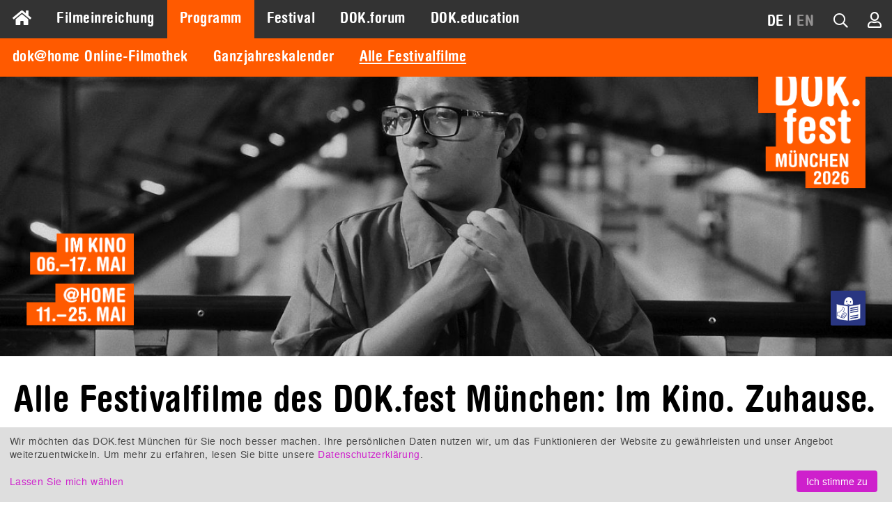

--- FILE ---
content_type: text/html; charset=UTF-8
request_url: https://www.dokfest-muenchen.de/Filme?films_festival=14&films_tag=38
body_size: 9646
content:
<!DOCTYPE html>
<html lang="de" class="invisible">
<head>
	<title>DOK.fest München</title>
	<meta http-equiv="Content-Type" content="text/html; charset=UTF-8">
	<meta name="viewport" content="width=device-width, initial-scale=1, minimum-scale=1, maximum-scale=5">
	<meta property="fb:app_id" content="393624853982981">
	<meta property="og:locale" content="de_DE">
	<meta property="og:locale:alternate" content="de_DE">
	<meta property="og:locale:alternate" content="en_US">
	<meta property="og:site_name" content="DOK.fest München">
	<meta name="keywords" content="Filmprogramm">
	<meta name="description" content="Entdecken Sie das Filmprogramm des DOK.fest München @home">
	<meta property="og:title" content="DOK.fest München">
	<meta property="og:type" content="article">
	<meta property="og:url" content="https://www.dokfest-muenchen.de/Filme?films_festival=14&amp;films_tag=38">
	<meta property="og:image" content="https://www.dokfest-muenchen.de/media/images/Bild_Logo_facebook/motiv_facebook.png">
	<meta property="og:description" content="Entdecken Sie das Filmprogramm des DOK.fest München @home ">
	<base href="https://www.dokfest-muenchen.de/">
<link rel="canonical" href="https://www.dokfest-muenchen.de/Filme?films_festival=14&amp;films_tag=38">	<link rel="alternate" type="application/rss+xml" title="RDF-Datei" href="https://www.dokfest-muenchen.de/rss?locale=de">
	<link rel="stylesheet" href="/skins/v5/css/default.min.css?1767691009" type="text/css" media="all">
	<link rel="stylesheet" href="/skins/v5/css/print.min.css?1740390575" type="text/css" media="print">
<style type="text/css" media="screen">#content, #footer { max-width: 100%; }
</style>
	<!--[if lt IE 7]>
		<link rel="stylesheet" type="text/css" href="/skins/v5/css/ie6.dok.css" media="all" />
	<![endif]-->
	<!--[if IE 7]>
		<link rel="stylesheet" type="text/css" href="/skins/v5/css/ie7.dok.css" media="all" />
	<![endif]-->
	<!--[if lt IE 9]>
	    <script type="text/javascript" src="/skins/v5/js/html5shiv.min.js"></script>
	<![endif]-->

	<script type="text/javascript" src="/skins/v5/js/dok.min.js?696b314e67efb"></script>
	<script src="https://embed.own-it-media.com/own-it-player.embed.umd.js"></script>
<script type="text/javascript">
			var lang = "de";
			var heroSliderRatio = 2.8;
			var hideHeader = false;
		
			function dcRgMsg(event) {
				if (event.data && event.data.name === "requestUpdateDiscountCodeFromUrl") {
					event.source.postMessage({name: "setDiscountCode", params: ""}, "*");
				} else if (event.data && event.data.name === "updateHeight") {
					var i, frames, frame;
					frames = document.getElementsByTagName("iframe");
					for (i = 0; i < frames.length; ++i) {
						frame = frames[i];
						if (event.source === frame.contentWindow) {
							frame.style.height = event.data.params.height + "px";
						}
					}
				}
			}
			window.addEventListener("message", dcRgMsg);
		</script>

            <link rel="apple-touch-icon" sizes="180x180" href="/images/apple-touch-icon.png">
            <link rel="icon" type="image/png" sizes="32x32" href="/images/favicon-32x32.png">
            <link rel="icon" type="image/png" sizes="16x16" href="/images/favicon-16x16.png">
            <link rel="manifest" href="/images/site.webmanifest">
            <link rel="mask-icon" href="/images/safari-pinned-tab.svg" color="#ff5a00">
            <link rel="shortcut icon" href="/images/favicon.ico">
            <meta name="msapplication-TileColor" content="#2d89ef">
            <meta name="msapplication-config" content="/images/browserconfig.xml">
            <meta name="theme-color" content="#333333">
        
            <script type="text/plain" data-type="application/javascript" data-name="facebook">
                !function(f,b,e,v,n,t,s)
                {if(f.fbq)return;n=f.fbq=function(){n.callMethod?
                n.callMethod.apply(n,arguments):n.queue.push(arguments)};
                if(!f._fbq)f._fbq=n;n.push=n;n.loaded=!0;n.version="2.0";
                n.queue=[];t=b.createElement(e);t.async=!0;
                t.src=v;s=b.getElementsByTagName(e)[0];
                s.parentNode.insertBefore(t,s)}(window, document,"script",
                "https://connect.facebook.net/en_US/fbevents.js");
                fbq("init", "327125501944910");
                fbq("track", "PageView");
            </script>
        </head>

<body id="nodes-view-1987" class="nodes-view">

	<div id="loading"></div><div id="loading-opaque"></div>

	<!-- facebook -->
	
			<div id="fb-root"></div>
			<script type="text/plain" data-type="application/javascript" data-name="facebook">
				(function(d, s, id) {
					var js, fjs = d.getElementsByTagName(s)[0];
					if (d.getElementById(id)) return;
					js = d.createElement(s); js.id = id;
					js.src = "https://connect.facebook.net/de_DE/sdk.js#xfbml=1&version=v3.1";
					fjs.parentNode.insertBefore(js, fjs);
				}(document, "script", "facebook-jssdk"));
			</script>
        	<!-- /facebook -->
	
	<!-- wrapper & grid container -->	
	<div id="wrapper" class="grid-container grid-parent">
		
		<!-- admin nav -->
		<div id="nav-admin">
					</div>
		<!-- /admin nav -->
		
		<!-- nav mobile -->
		<nav id="nav-mobile">
			<div class="grid-container">
				<div class="grid-10 mobile-grid-10 tablet-grid-10">
					<div id="nav-main-mobile"><a href="#menu-main-c"><i class="fa fa-bars"></i></a></div>
				</div>
				<div class="grid-90 mobile-grid-90 tablet-grid-90" style="text-align: right">
					
            <ul>
                
                <li id="nav-lang-mobile"><span>DE</span><span> | </span><span><a href="/Filme?films_festival=14&amp;films_tag=38&amp;lang=en">EN</a></span></li>
                <li id="nav-quicksearch-mobile"><i class="fa fa-search icon-quicksearch"></i></li>
                <li id="nav-user-mobile"><a href="/users/dashboard"><i class="fa fa-user-o" title="Mein Konto"></i></a></li>
                
            </ul>
        				</div>
			</div>
		</nav>
		<!-- /nav mobile -->

		<!-- nav main -->
		<nav id="nav" class="grid-100 grid-parent">
			<div id="nav-main">
				<div id="menu-main-c">
					<ul id="menu-main" class="sf-menu sf-navbar">
						<li id="icon-home" class="">
							<a href="/"><i class="fas fa-home"></i></a>
						</li>
						<li class="hide-on-desktop">
							<a href="/" class="">Home</a>
						</li>
						<li class="">
					<a href="Submission" class="">Filmeinreichung</a>
			
				</li>
				<li class="current">
					<a href="Programm" class="current">Programm</a>
			<ul>
				<li class="">
					<a href="At-home" class="">dok@home Online-Filmothek</a>
			
				</li>
				<li class="">
					<a href="DOKaroundtheclock" class="">Ganzjahreskalender</a>
			
				</li>
				<li class="current">
					<a href="Filme" class="current">Alle Festivalfilme</a>
			
				</li></ul>
				</li>
				<li class="">
					<a href="Festival" class="">Festival</a>
			<ul>
				<li class="">
					<a href="Festivalimpressionen" class="">Festivalimpressionen &amp; Filmgespräche</a>
			
				</li>
				<li class="">
					<a href="Awards_jurys" class="">Wettbewerbe &amp; Preise</a>
			
				</li>
				<li class="">
					<a href="Presse" class="">Presse</a>
			
				</li>
				<li class="">
					<a href="Ueber-uns" class="">Über uns</a>
			
				</li>
				<li class="">
					<a href="Partner" class="">Partner</a>
			
				</li></ul>
				</li>
				<li class=" forum">
					<a href="DOK_forum" class="">DOK.forum</a>
			<ul>
				<li class=" forum">
					<a href="MarktplatzSubmission" class="">Projekteinreichung</a>
			
				</li>
				<li class=" forum">
					<a href="Marktplatz_forum" class="">Marktplatz</a>
			
				</li>
				<li class=" forum">
					<a href="DOKforum-Perspectives" class="">Perspektiven</a>
			
				</li>
				<li class=" forum">
					<a href="WhoIsWho" class="">Who is Who</a>
			
				</li>
				<li class=" forum">
					<a href="TeamDokforum" class="">Team &amp; Kontakt</a>
			
				</li></ul>
				</li>
				<li class="">
					<a href="DOK_education" class="">DOK.education</a>
			<ul>
				<li class="">
					<a href="SchuleDesSehens2026-Kino" class="">Schule des Sehens</a>
			
				</li>
				<li class="">
					<a href="Nextus" class="">Nextus Filmplattform</a>
			
				</li>
				<li class="">
					<a href="Education_calendar" class="">Veranstaltungen</a>
			
				</li>
				<li class="">
					<a href="DOKeducation_Team" class="">Team &amp; Kontakt</a>
			
				</li></ul>
				</li>
					</ul>
				</div>
				<div id="nav-alt-c">
					<div id="nav-alt">
            <ul>
                <li id="nav-messages">
                <li id="nav-lang"><span>DE</span><span> | </span><span><a href="/Filme?films_festival=14&amp;films_tag=38&amp;lang=en">EN</a></span></li>
                <li id="nav-quicksearch"><a href="#"><i class="fa fa-search icon-quicksearch" title="Filmsuche"></i></a></li>
                <li id="nav-user"><a href="/users/dashboard"><i class="fa fa-user-o" title="Mein Konto"></i></a></li>
                
            </ul>
        </div>
				</div>
				<div class="clear"></div>
			</div>
		</nav>
		<!-- /nav main -->

		<!-- header -->
		<header id="header">
			<div id="header-mobile">
				<script type="text/javascript">
					$.flexslider.ratio = 1;
					// $.flexslider.addHeight = 0;
				</script>
				<div class="heroslider" id="696b314e-20f4-4ca6-9190-4cc58e84fdca">
					<ul class="slides">
					<li style="position: relative">
						<img src="assets/cache/1/8/f/c/3/18fc37ba2caecdc60a16c30fa094eeadb2cf75b3.jpeg" class="img-resp no-clip-wrapper" width="768" height="768" alt="" style="width: 100%">
					</li>
				
					</ul>
				</div>
			</div>
			<div id="header-desktop">
				<script type="text/javascript">
					$.flexslider.ratio = 2,8;
					// $.flexslider.addHeight = 0;
				</script>
				<div class="heroslider" id="696b314e-0664-4b14-8985-4a918e84fdca">
					<ul class="slides">
					<li style="position: relative">
						<img src="assets/cache/3/4/a/1/0/34a1030058403537020ab72f84d76f7901f7f6fa.jpeg" class="img-resp no-clip-wrapper" width="1400" height="500" alt="" style="width: 100%">
					</li>
				
					</ul>
				</div>
			</div>
			<div id="logo-logo"><a href="/"><img src="/upload/home/logo_logo_default.png" alt="DOK.fest"></a></div>
			<div id="logo-date"><img src="/upload/home/logo_date_default.png" alt="DOK.fest"></div>
			<div id="ls">
                <div>
                    <a href="/DOKfest-leichte-Sprache?lang=de">
                        <img src="/images/ls.svg" title="Leichte Sprache">
                    </a>
                </div>    
            </div>
			<div class="grid-100" hidden><a href="#" id="scrolldown">Down</a></div>
		</header>
		<!-- /header -->			

		<!-- content -->
		<section id="content" class="grid-100 grid-parent width-elastic">
			<div class="clear"></div>
<div class="grid-100">
	<h1 class="page-headline">Alle Festivalfilme des DOK.fest München: Im Kino. Zuhause.</h1>
</div><div class="clear"></div>
<div class="grid-100 v-spacer-1"></div>
	<div class="clear"></div>
	<div class="grid-66 suffix-33">
<p>Hier finden Sie alle Festivalfilme nach Festivaleditionen. Sie können nach thematischen Reihen, Ländern und Schlagworten (Nominierungen, mit Filmgespräch, Sprachfassungen etc.) sortieren. </p>
<p>Hier finden Sie unser <a href="Archiv">Programmarchiv bis 2003</a>.</p>
<p>Hier finden Sie unser <a href="Ganzjahresprogramm">ganzjähriges Programm</a>. </p>
<p> </p></div><div class="clear"></div>
<div class="grid-100 v-spacer-1"></div><div class="clear"></div>
<div class="grid-100">		
    <form id="films-filter" method="post" action="Filme">
<select name="films_festival" id="films_festival_select" style="max-width: 230px" data-width="230px"><option value="24">2026</option><option value="23">2025</option><option value="22">2024</option><option value="21">2023</option><option value="20">2022</option><option value="19">2021</option><option value="18">2020</option><option value="17">2019</option><option value="16">2018</option><option value="15">2017</option><option value="14" selected>2016</option><option value="13">2015</option><option value="12">2014</option><option value="11">2013</option><option value="10">2012</option><option value="9">2011</option><option value="8">2010</option><option value="7">2009</option><option value="6">2008</option><option value="5">2007</option><option value="4">2006</option><option value="3">2005</option><option value="2">2004</option><option value="1">2003</option></select>
        <select name="films_section" id="films_section_select" style="max-width: 200px" data-width="200px">
        <option value="">Alle Reihen</option>
    <option value="20">DOK.international Main Competition</option><option value="21">DOK.deutsch Wettbewerb</option><option value="23">DOK.horizonte Competition – Cinema of Urgency</option><option value="28">Student Award</option><option value="148">DOK.guest Tschechien und Slowakei</option><option value="149">Retrospektive Andreas Veiel</option><option value="22">DOK.panorama</option><option value="32">DOK.music Open Air</option><option value="29">Münchner Premieren</option><option value="26">DOK.special</option><option value="35">DOK.transit</option><option value="25">DOK.education</option></select>
            <select name="films_country" id="films_country_select" style="max-width: 200px" data-width="200px">
            <option value="">Alle Länder</option>
        <option value="1">Afghanistan</option><option value="63">Ägypten</option><option value="3">Algerien</option><option value="10">Argentinien</option><option value="21">Belgien</option><option value="33">Bulgarien</option><option value="44">China</option><option value="58">Dänemark</option><option value="80">Deutschland</option><option value="72">Finnland</option><option value="73">Frankreich</option><option value="79">Georgien</option><option value="83">Griechenland</option><option value="224">Großbritannien</option><option value="99">Indien</option><option value="100">Indonesien</option><option value="101">Iran</option><option value="104">Israel</option><option value="105">Italien</option><option value="38">Kanada</option><option value="110">Kenia</option><option value="247">Kosovo</option><option value="117">Lettland</option><option value="118">Libanon</option><option value="123">Litauen</option><option value="124">Luxemburg</option><option value="138">Mexiko</option><option value="153">Neuseeland</option><option value="150">Niederlande</option><option value="160">Norwegen</option><option value="14">Österreich</option><option value="171">Polen</option><option value="174">Qatar</option><option value="204">Schweden</option><option value="205">Schweiz</option><option value="188">Senegal</option><option value="192">Slowakei</option><option value="198">Spanien</option><option value="113">Südkorea</option><option value="206">Syrien</option><option value="57">Tschechische Republik</option><option value="217">Türkei</option><option value="222">Ukraine</option><option value="97">Ungarn</option><option value="225">USA</option><option value="223">Vereinigte Arabische Emirate</option><option value="234">Wallis and Futuna</option></select>
            <select name="films_tag" id="films_tag_select" style="max-width: 300px" data-width="300px">
            <option value="">Alle Schlagworte</option>
        <option value="32">14jugendfrei</option><option value="51">Afrika</option><option value="52">Asien</option><option value="54">BEST DOKS</option><option value="33">Cineasten</option><option value="31">Festival in Exile: Syria</option><option value="34">Flucht und Migration</option><option value="40">Frauenrechte</option><option value="42">Gender/LGTB</option><option value="45">Geschichte und Aufarbeitung</option><option value="35">Kunst und Fotografie</option><option value="47">Lateinamerika</option><option value="44">Lebensentwürfe und Spiritualität</option><option value="36">Literatur</option><option value="41">Musik</option><option value="50">Nahost/Arabischer Raum</option><option value="49">Osteuropa/Russland</option><option value="37">Politik und Gesellschaft</option><option value="46">Sport und Extreme</option><option value="38" selected>Tanz und Theater</option><option value="39">Umwelt</option><option value="48">USA/Kanada</option><option value="43">Verbrechen und Strafe</option></select>
        <input name="keyword" id="films_keyword_input" type="text" value="" style="width: 150px" placeholder="TITELSUCHE" class="required">
    
			<span style="vertical-align: middle">
				<a href="#" class="form-reset" title="Auswahl zurücksetzen">
					<i class="fa fa-lg fa-times-circle"></i>
				</a>
			</span>
		    </form>
</div>

<div class="grid-100"><hr></div>	<div id="m-grid">
	    <div class="m-grid-sizer"></div>
		<div class="m-gutter-sizer"></div>
		
<div class="m-grid-item"><div class="listing-films-img">
					<a data-fancybox-large data-type="iframe" class="listing-films-link" href="films/mr-gaga" data-src="films/mr-gaga?iframe"><div class="inline-clip"><img class="img-featured" src="assets/cache/7/0/4/3/8/70438c28c951a5b515531adbd456d849bbcb5e39.jpeg" alt="" width="660" height="442"></div>
					</a>
				</div>
				<a data-fancybox-large data-type="iframe" class="listing-films-link" href="films/mr-gaga" data-src="films/mr-gaga?iframe">
					<span class="listing-films-title">MR. GAGA</span>
				(Deutschland, Israel, Niederlande, Schweden 2015, Tomer Heymann, DOK.international Main Competition). „Die Weichheit deines Fleisches wird dich schützen“. Mit seiner Bewegungssprache Gaga gab Ohad Naharin der internationalen Tanzszene Anfang der 80er Jahre  eine neue Richtung. Hommage an einen der einflussreichsten Choreographen der Gegenwart.
				</a><div class="assoc-tags"> <a href="/Filme?films_festival=14&amp;films_tag=38">#Tanz und Theater</a>,  <a href="/Filme?films_festival=14&amp;films_tag=54">#BEST DOKS</a></div>
			</div>
			<div class="m-grid-item"><div class="listing-films-img">
					<a data-fancybox-large data-type="iframe" class="listing-films-link" href="films/natural-disorder" data-src="films/natural-disorder?iframe"><div class="inline-clip"><img class="img-featured" src="assets/cache/3/1/b/f/1/31bf124c4796f6c6063187be1fa278c20952013b.jpeg" alt="" width="660" height="371"></div>
					</a>
				</div>
				<a data-fancybox-large data-type="iframe" class="listing-films-link" href="films/natural-disorder" data-src="films/natural-disorder?iframe">
					<span class="listing-films-title">NATURAL DISORDER</span>
				(Dänemark, Niederlande 2015, Christian Sønderby Jepsen, DOK.international Main Competition). Jacob, Mitte 20, ist Komiker und Journalist und hat einen Hang zum schwarzen Humor: Der ist bei ihm Teil der Überlebensstrategie in einer Gesellschaft, die sich an der Norm orientiert. Denn Jacob ist Spastiker. In einer so unterhaltsamen wie erhellenden (Selbst-)betrachtung stellt er Normen und Ansprüche in Frage.
				</a><div class="assoc-tags"> <a href="/Filme?films_festival=14&amp;films_tag=38">#Tanz und Theater</a>,  <a href="/Filme?films_festival=14&amp;films_tag=54">#BEST DOKS</a></div>
			</div>
			<div class="m-grid-item"><div class="listing-films-img">
					<a data-fancybox-large data-type="iframe" class="listing-films-link" href="films/balagan2" data-src="films/balagan2?iframe"><div class="inline-clip"><img class="img-featured" src="assets/cache/1/f/4/d/0/1f4d0212ab4d00eec0e9e315f0f8ae4009a31187.jpeg" alt="" width="660" height="398"></div>
					</a>
				</div>
				<a data-fancybox-large data-type="iframe" class="listing-films-link" href="films/balagan2" data-src="films/balagan2?iframe">
					<span class="listing-films-title">BALAGAN</span>
				(Deutschland 1993, Andres Veiel, Retrospektive Andreas Veiel). Ein brisantes Theaterstück gegen den Holocaust, dargestellt von drei israelischen Schauspielern: Kahled, Palästinenser, Madi, Jude, und Moni, Kind israelischer Juden und selbst orthodoxer Jude. Gemeinsam stellen sie sich der schmerzhaften Aufarbeitung ihrer Geschichte.
				</a><div class="assoc-tags"> <a href="/Filme?films_festival=14&amp;films_tag=38">#Tanz und Theater</a></div>
			</div>
			<div class="m-grid-item"><div class="listing-films-img">
					<a data-fancybox-large data-type="iframe" class="listing-films-link" href="films/die-spielwuetigen" data-src="films/die-spielwuetigen?iframe"><div class="inline-clip"><img class="img-featured" src="assets/cache/0/e/0/f/f/0e0fff5dd8d6cd0f2bdd6f624666c639cbb7e79a.jpeg" alt="" width="660" height="477"></div>
					</a>
				</div>
				<a data-fancybox-large data-type="iframe" class="listing-films-link" href="films/die-spielwuetigen" data-src="films/die-spielwuetigen?iframe">
					<span class="listing-films-title">DIE SPIELWÜTIGEN</span>
				(Deutschland 2004, Andres Veiel, Retrospektive Andreas Veiel). Stephanie, Prodromos, Constanze und Karina spielen sich um Kopf und Kragen und gehen an innere und äußere Grenzen, um ihrem Traum, der Schauspielerei, näher zu kommen. Ein bewegender und mitreißender Coming-of-Age-Film, der existenzielle Themen berührt.
				</a><div class="assoc-tags"> <a href="/Filme?films_festival=14&amp;films_tag=38">#Tanz und Theater</a></div>
			</div>
			<div class="m-grid-item"><div class="listing-films-img">
					<a data-fancybox-large data-type="iframe" class="listing-films-link" href="films/winternachtstraum" data-src="films/winternachtstraum?iframe"><div class="inline-clip"><img class="img-featured" src="assets/cache/6/0/3/1/1/603113674eed60410547b73917c02bdd7bd47c5c.jpeg" alt="" width="660" height="464"></div>
					</a>
				</div>
				<a data-fancybox-large data-type="iframe" class="listing-films-link" href="films/winternachtstraum" data-src="films/winternachtstraum?iframe">
					<span class="listing-films-title">WINTERNACHTSTRAUM</span>
				(Deutschland 1992, Andreas Veiel, Retrospektive Andreas Veiel). „Hier hab’ ich mal angefangen und hier höre ich auch wieder auf.“ Nach sechzig Jahren kehrt Inka Köhler-Rechnitz an das Görlitzer Theater zurück. Hier hatte sie einst in Shakespeares "Sommernachtstraum" debütiert. Doch dann kamen die historischen Ereignisse dazwischen.
				</a><div class="assoc-tags"> <a href="/Filme?films_festival=14&amp;films_tag=38">#Tanz und Theater</a></div>
			</div>
			<div class="m-grid-item"><div class="listing-films-img">
					<a data-fancybox-large data-type="iframe" class="listing-films-link" href="films/league-of-exotique-dancers" data-src="films/league-of-exotique-dancers?iframe"><div class="inline-clip"><img class="img-featured" src="assets/cache/1/b/1/a/3/1b1a3e0f19b7a6c7715253112c0899122348ee6c.jpeg" alt="" width="660" height="440"></div>
					</a>
				</div>
				<a data-fancybox-large data-type="iframe" class="listing-films-link" href="films/league-of-exotique-dancers" data-src="films/league-of-exotique-dancers?iframe">
					<span class="listing-films-title">LEAGUE OF EXOTIQUE DANCERS</span>
				(Kanada 2016, Rama Rau, DOK.panorama). Ehemalige Burlesque-Legenden erzählen von verruchten Zeiten und entführen uns in ihre selbstbestimmte Welt aus Glamour, Glitter, Drogen und Rausch. Ein Plädoyer für die Freiheit und die Kunst der Erotik.
				</a><div class="assoc-tags"> <a href="/Filme?films_festival=14&amp;films_tag=38">#Tanz und Theater</a>,  <a href="/Filme?films_festival=14&amp;films_tag=48">#USA/Kanada</a></div>
			</div>
			<div class="m-grid-item"><div class="listing-films-img">
					<a data-fancybox-large data-type="iframe" class="listing-films-link" href="films/martha-niki" data-src="films/martha-niki?iframe"><div class="inline-clip"><img class="img-featured" src="assets/cache/c/5/6/5/a/c565aa6ef56a33c9c5379431b06f8a578c584ed2.jpeg" alt="" width="660" height="522"></div>
					</a>
				</div>
				<a data-fancybox-large data-type="iframe" class="listing-films-link" href="films/martha-niki" data-src="films/martha-niki?iframe">
					<span class="listing-films-title">MARTHA &amp; NIKI</span>
				(Schweden 2015, Tora Mkandawire Mårtens, DOK.panorama). Martha und Niki, beste Freundinnen, beide aus Afrika, lieben Musik und sind als Hip-Hop-Duo fast unschlagbar. Als erste weibliche Performerinnen werden sie World Champions und beginnen ein Leben, das aus Reisen und Tanzen besteht. Doch dann wird ihre Freundschaft auf die Probe gestellt.
				</a><div class="assoc-tags"> <a href="/Filme?films_festival=14&amp;films_tag=38">#Tanz und Theater</a>,  <a href="/Filme?films_festival=14&amp;films_tag=32">#14jugendfrei</a></div>
			</div>
			<div class="m-grid-item"><div class="listing-films-img">
					<a data-fancybox-large data-type="iframe" class="listing-films-link" href="films/our-last-tango" data-src="films/our-last-tango?iframe"><div class="inline-clip"><img class="img-featured" src="assets/cache/d/6/c/a/4/d6ca4c8b85b2e7199c1579853635291a56ca75b1.jpeg" alt="" width="660" height="371"></div>
					</a>
				</div>
				<a data-fancybox-large data-type="iframe" class="listing-films-link" href="films/our-last-tango" data-src="films/our-last-tango?iframe">
					<span class="listing-films-title">OUR LAST TANGO</span>
				(Argentinien, Deutschland 2015, German Kral, DOK.music Open Air). Maria Nieves, 80 Jahre: „Wenn ich wiedergeboren werde, würde ich alles genauso wieder machen. Vor allem würde ich Tangotänzerin werden. Ich würde alles genauso machen, nur nicht mit Juan zusammen sein.“ Ein Film über Maria und Juan, den Tango und die Liebe.
				</a><div class="assoc-tags"> <a href="/Filme?films_festival=14&amp;films_tag=38">#Tanz und Theater</a></div>
			</div>
			<div class="m-grid-item"><div class="listing-films-img">
					<a data-fancybox-large data-type="iframe" class="listing-films-link" href="films/sommertheater" data-src="films/sommertheater?iframe"><div class="inline-clip"><img class="img-featured" src="assets/cache/9/b/9/4/2/9b9424edbb5c6af256323df9a5c8af25a4ad72da.jpeg" alt="" width="660" height="471"></div>
					</a>
				</div>
				<a data-fancybox-large data-type="iframe" class="listing-films-link" href="films/sommertheater" data-src="films/sommertheater?iframe">
					<span class="listing-films-title">SOMMERTHEATER</span>
				(Deutschland 2016, Maximilian Plettau, Münchner Premieren). Ulrike Dissmann leitet seit 25 Jahren das Sommertheater Englischer Garten. Dieses Jahr inszeniert sie mit ihrer Truppe von jungen Schauspielern Shakespeares DER STURM. Im Wechsel der Jahreszeiten begleitet der Film den nicht immer reibungslosen Ablauf der Proben.
				</a><div class="assoc-tags"> <a href="/Filme?films_festival=14&amp;films_tag=38">#Tanz und Theater</a></div>
			</div>
				</div>

<div id="pager"></div><div class="clear"></div>
<div class="grid-100">
	<h3>Unsere Technikpartner:</h3>
</div><div class="clear"></div>
<div class="grid-100">
    <div class="logobar-container"><ul class="logobar"><li><a href="https://rausgegangen.de/muenchen" target="_blank"><img src="assets/cache/7/f/5/1/9/7f51931c3eb05949f902dc44cc29cf952f789101.png" alt="Logo Sponsor"></a></li>
<li><a href="https://www.1o1media.com/" target="_blank"><img src="assets/cache/5/d/e/7/1/5de718dc67b19d8f9b1dea42a841b7fbed54b059.png" alt="Logo Sponsor"></a></li></ul></div></div>		</section>
		<!-- /content -->
		
		<!-- top link -->
		<div class="grid-100">
			<a href="#" id="scrollup">Top</a>
		</div>
		<!-- /top link -->

		<!-- footer -->
		
            <footer id="footer" class="grid-100">
                <div id="permalinks1" class="grid-container grid-parent">
                    <div class="grid-25 tablet-grid-50"><ul><li class="level-1"><a href="#" target="_top">ÜBER UNS</a></li><li class="level-2"><a href="/Profil" target="_top">PROFIL</a></li><li class="level-2"><a href="https://www.dokfest-muenchen.de/DOKfest-leichte-Sprache" target="_top">DAS FESTIVAL IN LEICHTER SPRACHE</a></li><li class="level-2"><a href="/Partner" target="_top">PARTNER</a></li><li class="level-2"><a href="/Jobs" target="_blank">OFFENE STELLEN</a></li></ul></div>
<div class="grid-25 tablet-grid-50"><ul><li class="level-1"><a href="#" target="_top">INFOS</a></li><li class="level-2"><a href="/FAQ" target="_blank">HILFE UND FAQS</a></li><li class="level-2"><a href="/AGB" target="_top">AGBS</a></li><li class="level-2"><a href="/Impressum" target="_top">IMPRESSUM UND DATENSCHUTZ</a></li><li class="level-2"><a href="/Kontakt" target="_top">KONTAKT</a></li></ul></div>
<div class="grid-25 tablet-grid-50"><ul><li class="level-1"><a href="#" target="_top">MEIN KONTO</a></li><li class="level-2"><a href="https://www.dokfest-muenchen.de/Login" target="_top">LOGIN</a></li><li class="level-2"><a href="https://www.dokfest-muenchen.de/Registrierung" target="_top">REGISTRIERUNG</a></li></ul></div>	
                    <div id="logo-logo-bottom" class="grid-25 tablet-grid-50">
                        <img src="/upload/home/logo_logo_default.png" width="675" height="777" alt="DOK.fest">
                    </div>			
                </div>
                <div id="permalinks2" class="grid-container grid-parent">
                    <div id="subscribe-bottom" class="grid-50 tablet-grid-50">
                        <ul>
                            <li class="level-1">Informiert bleiben</li>
                            <li class="level-2"><p>Der DOK.fest Newsletter hält Sie auf dem Laufenden über unser Programm während des Festivals und das ganze Jahr.</p></li>
                            <li class="level-2">
                                <form id="subscribe-bottom-form" method="get" action="/Newsletter">
                                    <input type="email" name="email" placeholder="Ihre Email-Adresse">
                                    <a href="javascript:%24('#subscribe-bottom-form').submit()"><i class="fa fa-arrow-right" aria-hidden="true"></i></a>
                                </form>
                            </li>
                        </ul>
                    </div>
                    <div class="grid-25 tablet-grid-50">
                        <ul>
                            <li class="level-1">Follow us</li>
                            <li class="level-2"><p>Folgen Sie uns auf unseren Social-Media-Kanälen!</p></li>
                            <li id="social-icons-bottom"><div class=""><a href="/Newsletter" title="Newsletter"><i class="fa fa-lg fa-newspaper"></i></a></div><div class=""><a href="https://www.dokfest-muenchen.de/rss?locale=de" title="RSS Feed"><i class="fa fa-lg fa-rss"></i></a></div><div><a href="https://www.youtube.com/@DOKfestMuenchen_Filmfestival" target="_blank" title="Youtube"><i class="fab fa-lg fa-youtube"></i></a></div><div><a href="https://www.instagram.com/dokfest/" target="_blank" title="Instagram"><i class="fab fa-lg fa-instagram"></i></a></div><div><a href="https://www.facebook.com/DOKfest/" target="_blank" title="Facebook"><i class="fab fa-lg fa-facebook-f"></i></a></div><div><a href="https://www.linkedin.com/company/dok-fest-m%C3%BCnchen" target="_blank" title="LinkedIn"><i class="fab fa-lg fa-linkedin-in"></i></a></div><div><a href="https://letterboxd.com/dokfest/films/" target="_blank" title="Letterboxd"><img src="/images/letterboxd.svg" alt="Letterboxd" style="border-radius: 50%"></a></div></li>
                        </ul>
                    </div>
                    <div id="logo-date-bottom" class="grid-25 tablet-grid-50">
                        <img src="/upload/home/logo_date_default.png" width="622" height="533" alt="DOK.fest">
                    </div>
                </div>
            </footer>
				<!-- /footer -->

		<!-- FEE links -->
				<!-- /FEE links -->
				
		<!-- Quicksearch -->
				<div id="quicksearch">
			<form name="quicksearch" action="/Filme" method="post">
				<input type="hidden" name="films_festival" value="">
				<input type="text" name="keyword" placeholder="Filmsuche">
				<a id="quicksearch-close" href="#"><i class="fa fa-close"></i></a>
			</form>
		</div>
				<!-- /Quicksearch -->
		
		<!-- Noscript -->
		
            <noscript>
                <!--googleoff: all-->
                <div>
                    <style>
                        html {
                            visibility: visible !important;
                        }
                        #nav, #nav-admin, #nav-mobile, #header, #ls {
                            display: none;
                        }
                    </style>
                    <a href="/"><img src="/upload/home/logo_logo_default.png?1662475201" alt="Logo"></a>
                    <h1>Warum sehe ich DOK.fest München nicht?</h1>
                    <p>Sie haben Javascript in Ihren Browsereinstellungen deaktiviert.<br>Aktivieren Sie Javascript jetzt, um auf unsere Website wieder zugreifen zu können.</p>
                </div>
                <!--googleon: all-->
            </noscript>        
        		<!-- /Noscript -->
	</div>
	<!-- /wrapper & grid container -->

		
	<script type="text/plain" data-type="application/javascript" data-name="matomo">
		var _paq = _paq || [];
	    _paq.push(["setDomains", ["*.dokfest-muenchen.de"]]);
		_paq.push(['requireCookieConsent']);
		_paq.push(['trackPageView']);
		_paq.push(['enableLinkTracking']);
		(function() {
			var u="//ssl.sema4.net/stats/";
			_paq.push(['setTrackerUrl', u+'piwik.php']);
			_paq.push(['setSiteId', '1']);
			var d=document, g=d.createElement('script'), s=d.getElementsByTagName('script')[0];
			g.type='text/javascript'; g.async=true; g.defer=true; g.src=u+'piwik.js'; s.parentNode.insertBefore(g,s);
		})();
	</script>
	
	<script type="text/plain" data-type="application/javascript" data-name="ga">
	  (function(i,s,o,g,r,a,m){i['GoogleAnalyticsObject']=r;i[r]=i[r]||function(){
	  (i[r].q=i[r].q||[]).push(arguments)},i[r].l=1*new Date();a=s.createElement(o),
	  m=s.getElementsByTagName(o)[0];a.async=1;a.src=g;m.parentNode.insertBefore(a,m)
	  })(window,document,'script','https://www.google-analytics.com/analytics.js','ga');

	  ga('create', 'UA-31089448-1', 'auto');
	  ga('send', 'pageview');

	</script>
	  

</body>
</html>
